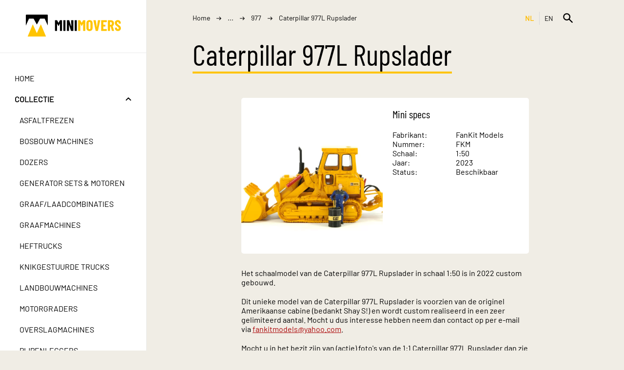

--- FILE ---
content_type: text/html; charset=UTF-8
request_url: https://minimovers.nl/nl/collectie/rupsladers/977/977l-trackloader-custom
body_size: 3489
content:
<!DOCTYPE html>
<html lang="nl" xml:lang="nl">
<head>
            <!-- Google tag (gtag.js) -->
        <script async src="https://www.googletagmanager.com/gtag/js?id=UA-26369744-1"></script>
        <script>
            window.dataLayer = window.dataLayer || [];
            function gtag(){dataLayer.push(arguments);}
            gtag('js', new Date());

            gtag('config', 'UA-26369744-1');
        </script>
    
    <meta charset="utf-8">
    <meta name="viewport" content="width=device-width, initial-scale=1, minimal-ui">
    <meta http-equiv="content-language" content="nl" />

    <link rel="apple-touch-icon" sizes="180x180" href="/apple-touch-icon.png">
    <link rel="icon" type="image/png" sizes="32x32" href="/favicon-32x32.png">
    <link rel="icon" type="image/png" sizes="16x16" href="/favicon-16x16.png">
    <link rel="manifest" href="/site.webmanifest">
    <link rel="mask-icon" href="/safari-pinned-tab.svg" color="#5bbad5">
    <meta name="msapplication-TileColor" content="#da532c">
    <meta name="theme-color" content="#ffffff">

        
    
    <title>Caterpillar 977L Rupslader | 977 | Rupsladers | Collectie | Minimovers</title>

    <link rel="canonical" href="https://minimovers.nl/nl/collectie/rupsladers/977/977l-trackloader-custom" />
    <link rel="alternate" hreflang="en" href="https://minimovers.nl/en/collection/track-loaders/977/977l-trackloader-custom" />
    <link rel="alternate" hreflang="nl" href="https://minimovers.nl/nl/collectie/rupsladers/977/977l-trackloader-custom" />

<meta property="og:url" content="https://minimovers.nl/nl/collectie/rupsladers/977/977l-trackloader-custom" />
<meta property="og:locale" content="nl_NL" />
    <meta property="og:locale:alternate" content="en_GB" />

<meta name="twitter:site" content="@MiniMoversNL" />


        <meta name="twitter:card" content="summary_large_image" />
    <meta property="og:title" content="Caterpillar 977L Rupslader" />
    <meta property="og:image" content="https://minimovers.nl/uploads/c5/feb1/b1c68707c56d02754c946ff1673b0b72737b.webp" />
    <meta property="og:description" content="Het schaalmodel van de Caterpillar 977L Rupslader in schaal 1:50 is in 2022 custom gebouwd.

Dit unieke model van de Caterpillar 977L Rupslader is voorzien van de originel Amerikaanse cabine (bedankt ..." />

    <link rel="stylesheet" href="/dist/main.css?6856beb8e5a7b">

        </head>
<body class="">
    <div class="menu-container">
        <div class="menu-glass menu-toggle"></div>
        <div class="menu-content">
            <div class="section logo">
    <a href="/nl/">
        <img src="/images/logo.svg" alt="Minimovers" />
    </a>
</div>
<div class="search">
    <form class="input-wrapper" action="/nl/zoeken" method="get">
        <input type="text" name="q" value=""/>
        <button type="submit" class="trigger"><img src="/images/search.svg" alt="Zoeken" /></button>
    </form>
</div>
<div class="section items primary">
    <a href="/nl/" >Home</a>
    <div class="collapsable ">
        <div class="title">
            <a href="/nl/collectie" class="active">Collectie</a>
            <span class="toggle">
                <img src="/images/arrow.svg" alt="Open hele collectie" />
            </span>
        </div>
        <div class="content">
                            <a href="/nl/collectie/asfaltfrezen" >Asfaltfrezen</a>
                            <a href="/nl/collectie/bosbouw-machines" >Bosbouw machines</a>
                            <a href="/nl/collectie/dozers" >Dozers</a>
                            <a href="/nl/collectie/generator-sets-motoren" >Generator sets &amp; motoren</a>
                            <a href="/nl/collectie/graaf-laadcombinaties" >Graaf/laadcombinaties</a>
                            <a href="/nl/collectie/graafmachines" >Graafmachines</a>
                            <a href="/nl/collectie/heftrucks" >Heftrucks</a>
                            <a href="/nl/collectie/knikgestuurde-trucks" >Knikgestuurde trucks</a>
                            <a href="/nl/collectie/landbouwmachines" >Landbouwmachines</a>
                            <a href="/nl/collectie/motorgraders" >Motorgraders</a>
                            <a href="/nl/collectie/overslagmachines" >Overslagmachines</a>
                            <a href="/nl/collectie/pijpenleggers" >Pijpenleggers</a>
                            <a href="/nl/collectie/poweredbycat" >PoweredbyCat</a>
                            <a href="/nl/collectie/rupsladers" class="active">Rupsladers</a>
                            <a href="/nl/collectie/schrank-rupsladers" >Schrank &amp; Rupsladers</a>
                            <a href="/nl/collectie/scrapers" >Scrapers</a>
                            <a href="/nl/collectie/starre-dumptrucks" >Starre dumptrucks</a>
                            <a href="/nl/collectie/tunnel-mijnbouw-machines" >Tunnel/mijnbouw machines</a>
                            <a href="/nl/collectie/verdichters" >Verdichters</a>
                            <a href="/nl/collectie/verreikers" >Verreikers</a>
                            <a href="/nl/collectie/vrachtwagens" >Vrachtwagens</a>
                            <a href="/nl/collectie/wegenbouwmachines" >Wegenbouwmachines</a>
                            <a href="/nl/collectie/wieldozers" >Wieldozers</a>
                            <a href="/nl/collectie/wielladers" >Wielladers</a>
                    </div>
    </div>
    <a href="/nl/nieuws" >Nieuws</a>
    <a href="/nl/makingof" >Making-of</a>
    <a href="/nl/abc" >ABC</a>
    <a href="/nl/fabrikanten" >Fabrikanten</a>
    <a href="/nl/evenementen" >Evenementen &amp; Shows</a>
</div>
<div class="section items">
    <a href="/nl/over-mij" >Over Mij</a>
    <a href="/nl/contact" >Contact</a>
</div>

        </div>
    </div>
    <div class="header-container">
        <div class="hamburger-menu">
            <span class="menu-toggle"><img src="/images/menu.svg" alt="Open menu" /></span>
        </div>
        <div class="logo">
            <img src="/images/logo.svg" alt="Minimovers" />
        </div>
        <div class="site-actions">
            <div class="language-toggle">
            <a href="/nl/collectie/rupsladers/977/977l-trackloader-custom" class="active">NL</a>
            <a href="/en/collection/track-loaders/977/977l-trackloader-custom" >EN</a>
    </div>

            <div class="menu-search-container">
                <form class="input-wrapper" action="/nl/zoeken" method="get">
                    <input type="text" name="q" value="" placeholder="Zoeken"/>
                    <button type="submit" class="trigger"><img src="/images/search.svg" alt="Zoeken" /></button>
                </form>
            </div>
        </div>
    </div>
    <div class="content-container model-page no-padding">
        <div class="breadcrumb">
                                <span class="back-arrow"><img src="/images/arrow.svg" alt="" /></span>
            
    <a href="/nl/">Home</a>
    <img src="/images/arrow-long.svg" alt="" />
    <span>...</span>
    <img src="/images/arrow-long.svg" alt="" />
    <a href="/nl/collectie/rupsladers/977" >977</a>
    <img src="/images/arrow-long.svg" alt="" />
    <span>Caterpillar 977L Rupslader</span>
        </div>

            <div class="content-section">
        <h1 class="heading-1">Caterpillar 977L Rupslader</h1>
        <div class="model-hero">
            <div class="images-container">
                <img src="/uploads/c5/feb1/b1c68707c56d02754c946ff1673b0b72737b.webp" alt="Caterpillar 977L Rupslader">
            </div>
            <div class="specs-container">
                <div class="spec-header">Mini specs</div>
                <dl class="specs">
                    <dt>Fabrikant:</dt>
                    <dd>FanKit Models</dd>
                    <dt>Nummer:</dt>
                    <dd>FKM</dd>
                    <dt>Schaal:</dt>
                    <dd>1:50</dd>
                    <dt>Jaar:</dt>
                    <dd>2023</dd>
                    <dt>Status:</dt>
                    <dd>Beschikbaar</dd>
                                                                                                </dl>
            </div>
        </div>
        <div class="content">
            <p>Het schaalmodel van de Caterpillar 977L Rupslader in schaal 1:50 is in 2022 custom gebouwd.</p><p>Dit unieke model van de Caterpillar 977L Rupslader is voorzien van de originel Amerikaanse cabine (bedankt Shay S!) en wordt custom realiseerd in een zeer gelimiteerd aantal. Mocht u dus interesse hebben neem dan contact op per e-mail via&nbsp;<a href="mailto:fankitmodels@yahoo.com">fankitmodels@yahoo.com</a>.&nbsp; </p><p>Mocht u in het bezit zijn van (actie) foto's van de 1:1 Caterpillar 977L Rupslader dan zie ik uw reactie graag tegemoet op&nbsp;<a href="mailto:info@minimovers.nl">info@minimovers.nl</a></p><div class="image-gallery-section"><div class="image-gallery layout-full resize"><a class="image" href="/uploads/bf/6b84/842eeb4ac0bee4d3136b3f2779596063ee8a.webp"><img src="/uploads/bf/6b84/842eeb4ac0bee4d3136b3f2779596063ee8a.webp" alt=""/></a></div></div><div class="image-gallery-section"><div class="image-gallery layout-2-grid resize"><a class="image" href="/uploads/68/0b22/22dcc76688a6910ec0f94d00ff6fa0fbf59c.webp"><img src="/uploads/68/0b22/22dcc76688a6910ec0f94d00ff6fa0fbf59c.webp" alt=""/></a><a class="image" href="/uploads/29/6046/462e464b4844464fa159af8f93d82a861f68.webp"><img src="/uploads/29/6046/462e464b4844464fa159af8f93d82a861f68.webp" alt=""/></a></div></div><div class="image-gallery-section"><div class="image-gallery layout-2-grid resize"><a class="image" href="/uploads/06/cfc1/c1c656f7b5578f107116df61b3796446d938.webp"><img src="/uploads/06/cfc1/c1c656f7b5578f107116df61b3796446d938.webp" alt=""/></a><a class="image" href="/uploads/b0/f2b4/b41ea03bf248286ffaff4e5c050a78af8ccb.webp"><img src="/uploads/b0/f2b4/b41ea03bf248286ffaff4e5c050a78af8ccb.webp" alt=""/></a></div></div><div class="image-gallery-section"><div class="image-gallery layout-2-grid resize"><a class="image" href="/uploads/87/fd66/663579176a432dd4e3df9a6cc97f9960d706.webp"><img src="/uploads/87/fd66/663579176a432dd4e3df9a6cc97f9960d706.webp" alt=""/></a><a class="image" href="/uploads/8a/7bbd/bd8b2b85ccc9534c5417840b3f58d6aa474a.webp"><img src="/uploads/8a/7bbd/bd8b2b85ccc9534c5417840b3f58d6aa474a.webp" alt=""/></a></div></div><div class="image-gallery-section"><div class="image-gallery layout-2-grid resize"><a class="image" href="/uploads/12/42d7/d7686dcf7a645fe57b93e4a1c721c2145529.webp"><img src="/uploads/12/42d7/d7686dcf7a645fe57b93e4a1c721c2145529.webp" alt=""/></a><a class="image" href="/uploads/ae/690b/0b767c30d955070eccd7efb0901974b5aefd.webp"><img src="/uploads/ae/690b/0b767c30d955070eccd7efb0901974b5aefd.webp" alt=""/></a></div></div><div class="image-gallery-section"><div class="image-gallery layout-full resize"><a class="image" href="/uploads/a5/f6bd/bdc7e58c58fa0bafee954d8883523f836be6.webp"><img src="/uploads/a5/f6bd/bdc7e58c58fa0bafee954d8883523f836be6.webp" alt=""/></a></div></div><div class="image-gallery-section"><div class="image-gallery layout-full resize"><a class="image" href="/uploads/b1/02a3/a3866b2bd60ad81acf31d29c00dbfca44313.webp"><img src="/uploads/b1/02a3/a3866b2bd60ad81acf31d29c00dbfca44313.webp" alt=""/></a></div></div><div class="image-gallery-section"><div class="image-gallery layout-full resize"><a class="image" href="/uploads/d4/a767/67c59c517b3b41c4df6ce973d555ff465175.webp"><img src="/uploads/d4/a767/67c59c517b3b41c4df6ce973d555ff465175.webp" alt=""/></a></div></div>
        </div>
    </div>
            <div class="models">
            <div class="header">
                <h2 class="heading-2">Binnen deze serie</h2>
            </div>
            <div class="model-container">
                                    <a class="card" href="/nl/collectie/rupsladers/977/977-track-loader">
                        <img src="/uploads/3a/b4b2/b28e932716da9b03355975c48c696c0867b4.webp" alt="" />
                        <div class="meta">
                            <div class="title">977 Track Loader  </div>
                            <dl class="specs">
                                <dt>Fabrikant:</dt>
                                <dd>Norscot</dd>
                                <dt>Nummer:</dt>
                                <dd>55170</dd>
                                <dt>Schaal:</dt>
                                <dd>1:50</dd>
                                <dt>Jaar:</dt>
                                <dd>2007</dd>
                            </dl>
                        </div>
                    </a>
                            </div>
        </div>
        </div>
    <div class="footer">
        <div class="models">
            <div class="slogan">
                Huge<br>In Scale
            </div>
            <div class="footer-image">
                <img src="/images/models.webp" alt="">
            </div>
        </div>
        <div class="links">
            <div class="terms">
                <a href="/nl/privacy">Privacy</a>
                <a href="/nl/cookies">Cookies</a>
            </div>
            <div class="social-links">
                <a href="https://bsky.app/profile/minimoversnl.bsky.social" target="_blank"><img src="/images/bluesky-icon.svg" alt="Bluesky" /></a>
                <a href="https://x.com/MiniMoversNL" target="_blank"><img src="/images/x-icon.svg" alt="x.com" /></a>
                <a href="https://www.youtube.com/user/minimoversnl" target="_blank"><img src="/images/youtube-icon.svg" alt="YouTube" /></a>
                <a href="https://www.facebook.com/groups/minimovers/" target="_blank"><img src="/images/facebook-icon.svg" alt="Facebook" /></a>
                <a href="https://pinterest.com/MiniMoversPinterest/" target="_blank"><img src="/images/pinterest-icon.svg" alt="Pinterest" /></a>
                <a href="https://www.instagram.com/minimoversnl/" target="_blank"><img src="/images/instagram-icon.svg" alt="Instagram" /></a>
            </div>
        </div>
        <div class="copyright">
            <p>
                2011 - 2026 &copy; minimovers.nl
            </p>
            <p>
                Deze website &quot;minimovers.nl&quot; en het &quot;M&quot;-logo en de korte naam &quot;MINIMOVERS&quot; die worden gebruikt op Bluesky, X, YouTube, Facebook, Pinterest en Instagram zijn op geen enkele manier gerelateerd of geassocieerd aan Caterpillar Inc.

            </p>
        </div>
    </div>


    <script src="/dist/main.js?6856beb8e5a7b" async></script>
</body>
</html>


--- FILE ---
content_type: image/svg+xml
request_url: https://minimovers.nl/images/facebook-icon.svg
body_size: 193
content:
<svg xmlns="http://www.w3.org/2000/svg" width="28" height="27" xml:space="preserve"><path d="M25.342.75H2.657c-.777 0-1.407.63-1.407 1.408v22.685c0 .777.63 1.407 1.407 1.407h12.214v-9.875h-3.326v-3.848h3.326v-2.84c0-3.293 2.01-5.084 4.949-5.084 1.406 0 2.617.101 2.969.149v3.441H20.75c-1.594 0-1.905.768-1.905 1.883v2.453h3.81l-.494 3.856h-3.315v9.864h6.497c.778 0 1.408-.63 1.408-1.407V2.158C26.75 1.38 26.12.75 25.342.75z"/></svg>


--- FILE ---
content_type: text/javascript
request_url: https://minimovers.nl/dist/main.js?6856beb8e5a7b
body_size: 1474
content:
(()=>{var e={22:(e,t,n)=>{"use strict";n.r(t)}},t={};function n(c){var r=t[c];if(void 0!==r)return r.exports;var l=t[c]={exports:{}};return e[c](l,l.exports,n),l.exports}n.r=e=>{"undefined"!=typeof Symbol&&Symbol.toStringTag&&Object.defineProperty(e,Symbol.toStringTag,{value:"Module"}),Object.defineProperty(e,"__esModule",{value:!0})},(()=>{function e(e,t){let n=!1;const c={};e.querySelectorAll(".card").forEach((function(e){let r=!0;for(let n of Object.keys(t))if(""!==t[n]&&e.dataset[n]!==t[n]){r=!1;break}if(r){e.style.display="block",n=!0;for(let n of Object.keys(t))c.hasOwnProperty(n)||(c[n]=new Set),c[n].add(e.dataset[n])}else e.style.display="none"})),e.querySelector(".empty-filter").style.display=n?"none":"block",document.querySelectorAll(".model-overview .filters select").forEach((function(e){const t=e.dataset.target;e.querySelectorAll("option").forEach((e=>{""!==e.value&&(c[t].has(e.value)?e.style.display="unset":e.style.display="none")}))}))}function t(e,t,n){const c=e.querySelector(".chip"),r=e.querySelector("select");if(""===t)return c.style.display="none",void(r.style.display="unset");c.querySelector(".label").innerHTML=n,c.style.display="flex",r.style.display="none"}function c(){document.querySelectorAll(".split-view").forEach((function(e){let t=e.querySelector(".column:not(.image-content) > div").clientHeight;e.querySelector(".column.image-content img").style.height=t+"px"}))}function r(e,t,n){const c=e.scrollLeft,r=t-c;let l,o=!1,i=0;return window.requestAnimationFrame((function a(s){if(o)return;l||(l=s);const u=s-l;var d;i=Math.max(0,Math.min((d=u/n)*d*(3-2*d),1)),e.scrollTo(c+r*i,0),u>n?(e.scrollTo(t,0),i=1):window.requestAnimationFrame(a)})),{cancel:()=>o=!0,percent:()=>i}}n(22),document.querySelectorAll(".collapsable").forEach((function(e){e.querySelector(".toggle").addEventListener("click",(function(t){e.classList.toggle("collapsed"),t.preventDefault()}))})),document.querySelectorAll(".menu-toggle").forEach((function(e){e.addEventListener("click",(function(e){document.querySelectorAll(".menu-container").forEach((function(e){e.classList.toggle("open")})),document.body.classList.toggle("noscroll"),e.preventDefault()}))})),document.querySelectorAll(".glossary-pagination select").forEach((function(e){e.addEventListener("change",(function(e){window.location=e.target.value}))})),document.querySelectorAll(".model-overview").forEach((function(n){let c={};n.querySelectorAll(".filters .filter").forEach((function(r){const l=r.querySelector("select");c[l.dataset.target]=l.value,l.addEventListener("change",(function(o){c[l.dataset.target]=o.target.value,e(n,c),t(r,o.target.value,l.options[l.selectedIndex].text)})),r.querySelector(".chip .clear-filter").addEventListener("click",(function(){l.value="",c[l.dataset.target]="",e(n,c),t(r,"","")}))})),e(n,c)})),document.querySelector(".menu-search-container .trigger").addEventListener("click",(function(e){let t=document.querySelector(".header-container");if(!t.classList.contains("search-open"))return t.classList.add("search-open"),e.preventDefault(),!1})),document.body.addEventListener("click",(function(e){let t=document.querySelector(".menu-search-container");e.target===t||t.contains(e.target)||document.querySelector(".header-container").classList.remove("search-open")})),document.querySelector(".breadcrumb .back-arrow").addEventListener("click",(function(e){document.querySelector(".breadcrumb a:last-of-type").dispatchEvent(new MouseEvent("click",{bubbles:!0}))})),document.querySelectorAll(".image-slideshow-section").forEach((function(e){let t,n,c=0;const l=e.querySelectorAll(".images-gallery .image"),o=e.querySelector(".sections .sections-containers"),i=o.querySelectorAll(".bullet"),a=e.querySelector(".images-gallery"),s=e.querySelector(".arrow-left"),u=e.querySelector(".arrow-right");function d(e){c!==e&&(t&&t.percent()<.5||(i.forEach((e=>e.classList.remove("active"))),i[e].classList.add("active"),t?.cancel(),n?.cancel(),t=r(a,l[e].offsetLeft,200),n=r(o,i[e].offsetLeft+i[e].clientWidth/2-o.clientWidth/2,200),s.classList.toggle("disabled",0===e),u.classList.toggle("disabled",e===l.length-1),c=e))}function f(){a.scrollLeft=l[c].offsetLeft,o.scrollLeft=i[c].offsetLeft+i[c].clientWidth/2-o.clientWidth/2}window.addEventListener("resize",(function(){t?.cancel(),n?.cancel(),f()})),s.addEventListener("click",(function(e){return c>0&&d(c-1),e.preventDefault(),!1})),u.addEventListener("click",(function(e){return c<l.length-1&&d(c+1),e.preventDefault(),!1})),i.forEach((function(e,t){e.addEventListener("click",(function(e){return d(t),e.preventDefault(),!1}))})),f()})),window.addEventListener("resize",(function(e){c()})),c()})()})();
//# sourceMappingURL=main.js.map

--- FILE ---
content_type: image/svg+xml
request_url: https://minimovers.nl/images/logo.svg
body_size: 1588
content:
<svg xmlns="http://www.w3.org/2000/svg" style="enable-background:new 0 0 1080 1080" xml:space="preserve" viewBox="46.4 426 987.7 228"><path d="M707.8 502.4c-3 0-5.3 1-7 3.1s-2.6 4.8-2.6 8.2v52.6c0 3.4.9 6.1 2.6 8.2s4.1 3.1 7 3.1c3 0 5.3-1 7.1-3.1 1.8-2.1 2.7-4.8 2.7-8.2v-52.6c0-3.4-.9-6.1-2.7-8.2-1.8-2-4.1-3.1-7.1-3.1zm221.4 1.3h-7.1c-.5 0-.8.3-.8.8v27.1c0 .5.3.8.8.8h7.1c3.3 0 5.9-1.3 8-3.9s3.1-6 3.1-10.4-1-8-3.1-10.5c-2.1-2.6-4.7-3.9-8-3.9z" style="fill:none"/><path d="M268.1 426H52.7c-3.5 0-6.3 2.8-6.3 6.3v107.8l30.8-67.7c1.3-3.1 2.1-4.6 4.6-4.6h40.9c3.6 0 4.3.5 5.8 3.1l30.5 55.7s.8 1.5 1.6 1.5 1.7-1.5 1.7-1.5l30.4-55.7c1.5-2.6 2.2-3.1 5.8-3.1h40.9c2.5 0 3.3 1.5 4.6 4.6l30.7 67.7V432.3c-.3-3.5-3.1-6.3-6.6-6.3zm152.7 58.5h-18.4c-1.2 0-2 .4-2.4 1.3L386.4 511c-.3.4-.6.4-1 0l-14.1-25.2c-.5-.8-1.3-1.3-2.4-1.3h-18.2c-.5 0-1 .2-1.4.5s-.5.8-.5 1.4v107.1c0 .5.2 1 .5 1.3s.8.5 1.4.5h18.5c.5 0 1-.2 1.4-.5.4-.4.5-.8.5-1.3v-71.2c0-.4.1-.6.3-.6.2 0 .4.2.6.5l12.4 21.9c.5.9.9 1.3 1.3 1.3s.7-.4 1.3-1.3l12.4-21.9c.2-.3.4-.5.6-.5s.3.2.3.6v71.2c0 .5.2 1 .5 1.3s.8.5 1.3.5h18.5c.5 0 1-.2 1.3-.5.4-.4.5-.8.5-1.3V486.4c0-.5-.2-1-.5-1.4-.1-.3-.6-.5-1.1-.5zm35.8 0h-18.5c-.5 0-1 .2-1.3.5s-.5.8-.5 1.4v107.1c0 .5.2 1 .5 1.3s.8.5 1.3.5h18.5c.5 0 1-.2 1.3-.5.4-.4.5-.8.5-1.3V486.4c0-.5-.2-1-.5-1.4-.3-.3-.8-.5-1.3-.5zm81.6 0h-18.4c-.5 0-1 .2-1.3.5-.4.4-.5.8-.5 1.4l.2 60.9c0 .3-.1.5-.4.5s-.5-.1-.5-.4l-19.8-61.3c-.3-1-1-1.6-2.1-1.6h-20.8c-.5 0-1 .2-1.3.5s-.5.8-.5 1.4v107.1c0 .5.2 1 .5 1.3s.8.5 1.3.5H493c.5 0 1-.2 1.4-.5.4-.4.5-.8.5-1.3l-.2-60.9c0-.3.1-.5.4-.5.3 0 .4.1.5.4l19.6 61.3c.3 1 1 1.6 2.1 1.6h20.9c.5 0 1-.2 1.3-.5.4-.4.5-.8.5-1.3V486.4c0-.5-.2-1-.5-1.4-.3-.3-.7-.5-1.3-.5zm37.7.6c-.4-.4-.8-.5-1.3-.5H556c-.5 0-1 .2-1.3.5s-.5.8-.5 1.4v107.1c0 .5.2 1 .5 1.3.4.4.8.5 1.3.5h18.5c.5 0 1-.2 1.3-.5.4-.4.5-.8.5-1.3V486.4c.1-.5-.1-1-.4-1.3z"/><path d="M202.2 528.2c-.6 0-1 1-1 1L162 615.7s-.6 1.5-1.6 1.5c-.9 0-1.6-1.5-1.6-1.5l-39.3-86.5s-.4-1-1-1-1 1-1 1L65.2 654h190.5l-52.5-124.8s-.4-1-1-1zM662 484.5h-18.4c-1.2 0-2 .4-2.4 1.3L627.6 511c-.3.4-.6.4-1 0l-14.1-25.2c-.5-.8-1.3-1.3-2.4-1.3H592c-.5 0-1 .2-1.3.5s-.5.8-.5 1.4v107.1c0 .5.2 1 .5 1.3s.8.5 1.3.5h18.5c.5 0 1-.2 1.3-.5.4-.4.5-.8.5-1.3v-71.2c0-.4.1-.6.3-.6s.4.2.6.5l12.4 21.9c.5.9 1 1.3 1.3 1.3s.7-.4 1.3-1.3l12.4-21.9c.2-.3.4-.5.6-.5s.3.2.3.6v71.2c0 .5.2 1 .5 1.3s.8.5 1.3.5H662c.5 0 1-.2 1.3-.5.4-.4.5-.8.5-1.3V486.4c0-.5-.2-1-.5-1.4-.3-.3-.8-.5-1.3-.5zm45.8-1.2c-9.7 0-17.5 2.8-23.3 8.6-5.8 5.7-8.7 13.3-8.7 22.8v50.7c0 9.5 2.9 17.1 8.7 22.8 5.8 5.7 13.6 8.6 23.3 8.6 9.7 0 17.5-2.8 23.4-8.6 5.9-5.7 8.8-13.3 8.8-22.8v-50.7c0-9.5-2.9-17.1-8.8-22.8-5.9-5.8-13.7-8.6-23.4-8.6zm9.8 83c0 3.4-.9 6.1-2.7 8.2-1.8 2.1-4.2 3.1-7.1 3.1-3 0-5.3-1-7-3.1s-2.6-4.8-2.6-8.2v-52.6c0-3.4.9-6.1 2.6-8.2s4.1-3.1 7-3.1c3 0 5.3 1 7.1 3.1 1.8 2.1 2.7 4.8 2.7 8.2v52.6zm99.7-81.8h-19.8c-1.3 0-2 .6-2.1 1.7L784.8 556c-.1.4-.3.6-.5.6s-.4-.2-.5-.6L773 486.3c-.1-1.2-.8-1.7-2.1-1.7h-20.5c-1.2 0-1.7.5-1.7 1.4l.2.6 22.7 107.1c.2 1.2.9 1.7 2.1 1.7H794c1.2 0 1.8-.6 2.1-1.7l22.8-107.1c.3-1.4-.2-2.1-1.6-2.1zm68.5 0h-54.4c-.5 0-1 .2-1.3.5s-.5.8-.5 1.4v107.1c0 .5.2 1 .5 1.3s.8.5 1.3.5h54.4c.5 0 1-.2 1.3-.5.4-.4.5-.8.5-1.3v-15.4c0-.5-.2-1-.5-1.3-.4-.4-.8-.5-1.3-.5h-33.1c-.5 0-.8-.3-.8-.8v-25.2c0-.5.3-.8.8-.8h19c.5 0 1-.2 1.3-.5.4-.4.5-.8.5-1.3v-15.4c0-.5-.2-1-.5-1.3-.4-.4-.8-.5-1.3-.5h-19c-.5 0-.8-.3-.8-.8v-25c0-.5.3-.8.8-.8h33.1c.5 0 1-.2 1.3-.5s.6-.8.5-1.3v-15.4c0-.5-.2-1-.5-1.4-.3-.6-.8-.8-1.3-.8zm62.9 62c-.1-.2-.1-.4 0-.5.1-.2.3-.3.5-.4 4.2-2.6 7.5-6.3 9.9-11.1s3.6-10.2 3.6-16.5c0-6.6-1.2-12.4-3.7-17.4s-6-9-10.5-11.8c-4.5-2.8-9.7-4.2-15.5-4.2h-32c-.5 0-1 .2-1.3.5s-.5.8-.5 1.4v107.2c0 .5.2 1 .5 1.3s.8.5 1.3.5h18.5c.5 0 1-.2 1.3-.5.4-.4.5-.8.5-1.3v-43.3c0-.5.3-.8.8-.8h5.4c.3 0 .6.2.8.6l12.2 43.7c.3 1 1.1 1.6 2.2 1.6h19c1.2 0 1.7-.5 1.7-1.6l-.2-.6-14.5-46.8zm-11.5-18c-2.1 2.6-4.7 3.9-8 3.9h-7.1c-.5 0-.8-.3-.8-.8v-27.1c0-.5.3-.8.8-.8h7.1c3.3 0 5.9 1.3 8 3.9 2.1 2.6 3.1 6.1 3.1 10.5s-1 7.8-3.1 10.4zm93.7 24.7c-1.8-3.6-4.4-7-7.8-10s-8.3-7-14.8-11.8c-5.9-4.3-9.9-7.7-11.9-10.1-2-2.4-3-5.2-3-8.4 0-3.3.8-5.8 2.4-7.7 1.6-1.8 3.6-2.8 6.2-2.8s4.8 1 6.4 2.9 2.5 4.6 2.5 7.8v4.3c0 .5.2 1 .5 1.3s.8.5 1.3.5h18.2c.5 0 1-.2 1.3-.5.4-.4.6-.8.6-1.3v-3.8c0-9.1-2.8-16.4-8.5-22-5.7-5.6-13.1-8.4-22.4-8.4-9.2 0-16.6 2.7-22.2 8.1-5.6 5.4-8.4 12.6-8.4 21.5 0 5.7 1.2 10.7 3.5 15.1 2.3 4.3 5.1 8 8.4 10.9s7.6 6.3 12.8 10.1c6.1 4.4 10.2 7.8 12.4 10.1 2.1 2.3 3.2 5 3.2 8.2 0 3.1-.8 5.5-2.5 7.5-1.7 1.9-3.8 2.8-6.3 2.8s-4.7-1-6.3-3c-1.7-2-2.5-4.6-2.5-7.9v-3.5c0-.5-.2-1-.5-1.3-.4-.4-.8-.5-1.3-.5H974c-.5 0-1 .2-1.3.5s-.5.8-.5 1.3v4.6c0 5.7 1.3 10.8 3.8 15.1 2.5 4.4 6.1 7.8 10.8 10.2s10 3.6 16.2 3.7c9.3 0 16.8-2.8 22.5-8.2 5.7-5.5 8.6-12.9 8.6-22.2-.4-5.1-1.4-9.4-3.2-13.1z" style="fill:#ffc400"/></svg>
